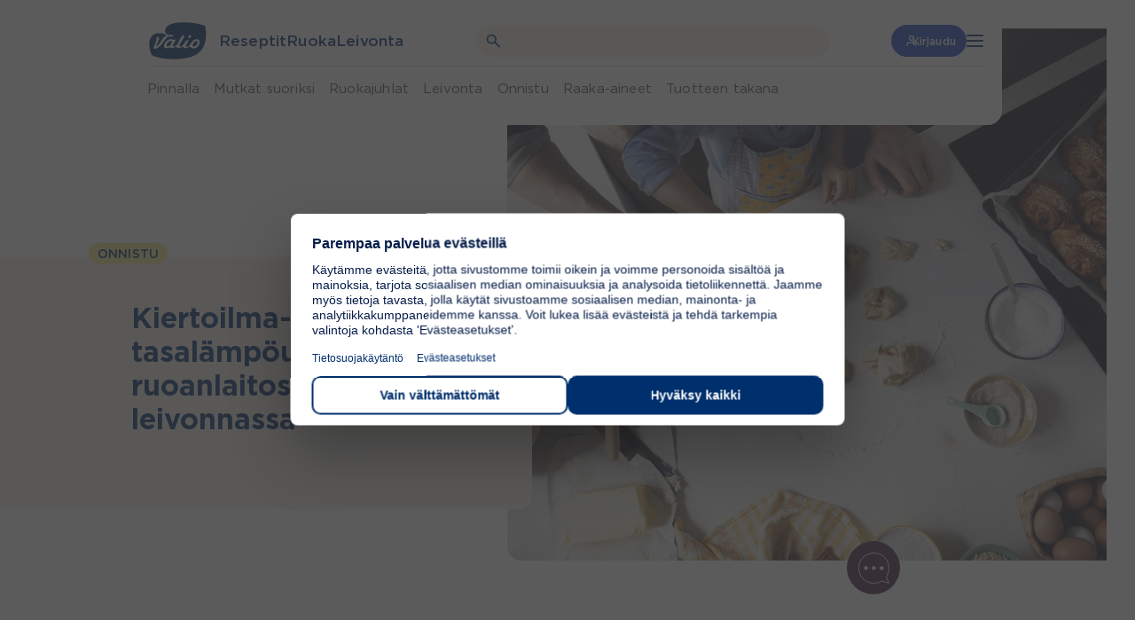

--- FILE ---
content_type: text/css
request_url: https://www.valio.fi/wp-content/plugins/valio-most-popular-posts-reloaded/build/style-index.css?ver=6.8.3
body_size: 374
content:
.vl-block-most-popular-posts-reloaded{position:relative}.vl-block-most-popular-posts-reloaded__wrapper{box-sizing:border-box;display:flex;height:100%;position:relative;transition-property:transform;width:100%;z-index:1}.vl-block-most-popular-posts-reloaded__header{margin-bottom:1rem}@media(min-width:782px){.vl-block-most-popular-posts-reloaded__header{margin-bottom:2rem}}.vl-block-most-popular-posts-reloaded__slider{overflow:visible;touch-action:pan-y}@media(min-width:1080px){.vl-block-most-popular-posts-reloaded__slider{overflow:clip}}.vl-block-most-popular-posts-reloaded__slider>.swiper-button-next,.vl-block-most-popular-posts-reloaded__slider>.swiper-button-prev{background-color:var(--valio-pure-white);cursor:pointer;display:none;height:24px;opacity:1;position:absolute;top:calc(50% - 24px);z-index:101}.vl-block-most-popular-posts-reloaded__slider>.swiper-button-next:before,.vl-block-most-popular-posts-reloaded__slider>.swiper-button-prev:before{background-color:#0000;border-radius:var(--radius-24);box-shadow:0 33px 9px 0 #3330,0 21px 9px 0 #33333303,0 12px 7px 0 #3333330d,0 5px 5px 0 #33333317,0 1px 3px 0 #3333331a;content:"";display:inline-block;height:100%;left:0;position:absolute;top:0;width:100%;z-index:-1}@media(min-width:1080px){.vl-block-most-popular-posts-reloaded__slider>.swiper-button-next,.vl-block-most-popular-posts-reloaded__slider>.swiper-button-prev{display:inline-block}}.vl-block-most-popular-posts-reloaded__slider>.swiper-button-next.swiper-button-disabled,.vl-block-most-popular-posts-reloaded__slider>.swiper-button-prev.swiper-button-disabled{height:0;opacity:0;visibility:hidden}.vl-block-most-popular-posts-reloaded__slider>.swiper-button-next{background-image:url("data:image/svg+xml;charset=utf-8,%3Csvg xmlns=%27http://www.w3.org/2000/svg%27 width=%2716%27 height=%2715%27 fill=%27none%27%3E%3Cpath fill=%27%23204DC6%27 d=%27m15.8 7.5-7.11 7.11-1.326-1.325 4.842-4.843H.2V6.556h12.007L7.364 1.713 8.689.388z%27/%3E%3C/svg%3E");background-position:50% 50%;background-repeat:no-repeat;background-size:.8889rem .9751rem;border-radius:var(--radius-24);height:2.5rem;right:-30px;width:2.5rem}@media screen and (max-width:600px){.vl-block-most-popular-posts-reloaded__slider>.swiper-button-next{display:none}}.vl-block-most-popular-posts-reloaded__slider>.swiper-button-prev{background-image:url("data:image/svg+xml;charset=utf-8,%3Csvg xmlns=%27http://www.w3.org/2000/svg%27 width=%2716%27 height=%2715%27 fill=%27none%27%3E%3Cpath fill=%27%23204DC6%27 d=%27m15.8 7.5-7.11 7.11-1.326-1.325 4.842-4.843H.2V6.556h12.007L7.364 1.713 8.689.388z%27/%3E%3C/svg%3E");background-position:50% 50%;background-repeat:no-repeat;background-size:.8889rem .9751rem;border-radius:var(--radius-24);height:2.5rem;left:-30px;transform:rotate(180deg);width:2.5rem}.vl-block-most-popular-posts-reloaded__slider>.swiper-button-prev:before{transform:rotate(180deg)}@media screen and (max-width:600px){.vl-block-most-popular-posts-reloaded__slider>.swiper-button-prev{display:none}}.vl-block-most-popular-posts-reloaded .swiper-slide{backface-visibility:hidden;flex-shrink:0;height:100%;position:relative;transform:translateZ(0);transition-property:opacity;width:100%}


--- FILE ---
content_type: text/css
request_url: https://www.valio.fi/wp-content/plugins/valio-resource-highlight-seasonal/build/blocks/seasonal-resource-highlight-items/style-index.css?ver=6.8.3
body_size: 531
content:
.block-root .vl-block-selected-seasonal-resource-highlights-grid{display:grid;gap:1.25rem;grid-template-columns:repeat(6,1fr)!important}.block-root .vl-block-selected-seasonal-resource-highlights-grid.seasonal>.vl-resource-highligt-card{grid-column:span 3;grid-row:span 2;min-height:17.625rem}@media screen and (max-width:37.5rem){.block-root .vl-block-selected-seasonal-resource-highlights-grid.seasonal>.vl-resource-highligt-card{grid-column-end:7;grid-column-start:1;min-height:18.875rem}}.block-root .vl-block-selected-seasonal-resource-highlights-grid.seasonal>.vl-resource-highligt-card:first-child{grid-column-end:4;grid-column-start:1;grid-row:span 4;max-height:37.75rem;min-height:37.75rem}@media screen and (max-width:48.875rem){.block-root .vl-block-selected-seasonal-resource-highlights-grid.seasonal>.vl-resource-highligt-card:first-child{grid-column-end:7;grid-column-start:1;min-height:18.875rem}}@media screen and (min-width:48.875rem){.block-root .vl-block-selected-seasonal-resource-highlights-grid.seasonal>.vl-resource-highligt-card:nth-child(2){grid-column-end:7;grid-column-start:4;grid-row:span 2;height:100%;max-height:18.875rem;min-height:17.625rem}}@media screen and (max-width:37.5rem){.block-root .vl-block-selected-seasonal-resource-highlights-grid.seasonal>.vl-resource-highligt-card:nth-child(2){grid-column-end:7;grid-column-start:1;min-height:18.875rem}}@media screen and (min-width:48.875rem){.block-root .vl-block-selected-seasonal-resource-highlights-grid.seasonal>.vl-resource-highligt-card:nth-child(3){grid-column-end:7;grid-column-start:4;grid-row:span 2;height:100%;max-height:18.875rem;min-height:17.625rem}}@media screen and (max-width:37.5rem){.block-root .vl-block-selected-seasonal-resource-highlights-grid.seasonal>.vl-resource-highligt-card:nth-child(3){grid-column-end:7;grid-column-start:1}}.block-root .vl-block-selected-seasonal-resource-highlights-grid.seasonal .vl-resource-highligt-card__link{justify-content:flex-end;min-height:unset}.block-root .vl-block-selected-seasonal-resource-highlights-grid.seasonal .vl-resource-highligt-card__link:active,.block-root .vl-block-selected-seasonal-resource-highlights-grid.seasonal .vl-resource-highligt-card__link:focus,.block-root .vl-block-selected-seasonal-resource-highlights-grid.seasonal .vl-resource-highligt-card__link:hover{filter:unset}.block-root .vl-block-selected-seasonal-resource-highlights-grid.seasonal .vl-resource-highligt-card__link:active .vl-resource-highligt-card__seasonal-link:after,.block-root .vl-block-selected-seasonal-resource-highlights-grid.seasonal .vl-resource-highligt-card__link:focus .vl-resource-highligt-card__seasonal-link:after,.block-root .vl-block-selected-seasonal-resource-highlights-grid.seasonal .vl-resource-highligt-card__link:hover .vl-resource-highligt-card__seasonal-link:after{right:-10px}.block-root .vl-block-selected-seasonal-resource-highlights-grid.seasonal .vl-resource-highligt-card__title{font-size:1.875rem;line-height:1.875rem}.block-root .vl-block-selected-seasonal-resource-highlights-grid.seasonal .vl-resource-highligt-card__image{max-height:604px}.block-root .vl-block-selected-seasonal-resource-highlights-grid.seasonal .vl-resource-highligt-card__content{background:linear-gradient(1turn,#000,hsla(0,0%,85%,0));height:-moz-max-content;height:max-content;-webkit-hyphens:auto;hyphens:auto;margin:0;padding:6.25rem 1rem 1rem;position:relative}.block-root .vl-block-selected-seasonal-resource-highlights-grid.seasonal .vl-resource-highligt-card__content>*{color:var(--color-white);font-family:var(--font-family-sans);font-style:normal;font-weight:var(--font-weight-bold)}.block-root .vl-block-selected-seasonal-resource-highlights-grid.seasonal .vl-resource-highligt-card__seasonal-link{color:var(--color-white);font-family:var(--font-family-sans);font-size:.8125rem;font-style:normal;font-weight:var(--font-weight-bold);line-height:1rem;position:relative;text-transform:uppercase}.block-root .vl-block-selected-seasonal-resource-highlights-grid.seasonal .vl-resource-highligt-card__seasonal-link:after{background-image:url("data:image/svg+xml;charset=utf-8,%3Csvg width=%275%27 height=%278%27 fill=%27none%27 xmlns=%27http://www.w3.org/2000/svg%27%3E%3Cpath d=%27M1 1.5 3.5 4 1 6.5%27 stroke=%27%23fff%27 stroke-width=%271.6%27 stroke-linecap=%27round%27 stroke-linejoin=%27round%27/%3E%3C/svg%3E");content:"";display:inline-block;height:8px;position:relative;right:-5px;transition:.3s ease-in-out;width:5px}.block-root .vl-block-selected-seasonal-resource-highlights-grid.has-grid-layout{display:flex;flex-wrap:wrap;gap:1.25rem;justify-content:center;margin-top:1.875rem}@media(min-width:960px){.block-root .vl-block-selected-seasonal-resource-highlights-grid.has-grid-layout{margin-top:4.0625rem}}.block-root .vl-block-selected-seasonal-resource-highlights-grid.has-grid-layout>.vl-resource-highligt-card{flex:0 1 100%;grid-column:unset!important;grid-row:unset!important;height:100%;max-height:15rem!important;min-height:15rem!important}@media(min-width:782px){.block-root .vl-block-selected-seasonal-resource-highlights-grid.has-grid-layout>.vl-resource-highligt-card{flex:0 1 48%;max-height:19.6875rem!important;min-height:19.6875rem!important}}@media(min-width:960px){.block-root .vl-block-selected-seasonal-resource-highlights-grid.has-grid-layout>.vl-resource-highligt-card{flex:0 1 17.5rem}}


--- FILE ---
content_type: text/css
request_url: https://www.valio.fi/wp-content/plugins/valio-sliders/build/blocks/valio-resource-highlight-slider/style-index.css?ver=0.5.0
body_size: 1826
content:
/*!******************************************************************************************************************************************************************************************************************************************************************************!*\
  !*** css ./node_modules/css-loader/dist/cjs.js??ruleSet[1].rules[3].use[1]!./node_modules/postcss-loader/dist/cjs.js??ruleSet[1].rules[3].use[2]!./node_modules/sass-loader/dist/cjs.js??ruleSet[1].rules[3].use[3]!./src/blocks/valio-resource-highlight-slider/style.scss ***!
  \******************************************************************************************************************************************************************************************************************************************************************************/
/**
 * The following styles get applied both on the front of your site
 * and in the editor.
 *
 * Replace them with your own styles or remove the file completely.
 */
/**
 * Breakpoints & Media Queries
 */
/**
*  Converts a hex value into the rgb equivalent.
*
* @param {string} hex - the hexadecimal value to convert
* @return {string} comma separated rgb values
*/
/**
 * Breakpoint mixins
 */
/**
 * Long content fade mixin
 *
 * Creates a fading overlay to signify that the content is longer
 * than the space allows.
 */
/**
 * Focus styles.
 */
/**
 * Applies editor left position to the selector passed as argument
 */
/**
 * Styles that are reused verbatim in a few places
 */
/**
 * Allows users to opt-out of animations via OS-level preferences.
 */
/**
 * Reset default styles for JavaScript UI based pages.
 * This is a WP-admin agnostic reset
 */
/**
 * Reset the WP Admin page styles for Gutenberg-like pages.
 */
/**
 * Legacy device reference:
 * xs   phone
 * sm   tablet-portrait
 * md   tablet-landscape
 * lg   laptop
 * xl   desktop
 * 2xl  large-desktop
 */
/**
 * Takes either a straight css value or a media breakpoint
 * map and assigns those to the properties.
 *
 * Examples:
 * @include mq-prop(margin-left, (xs: 3rem, lg: 10rem));
 * @include mq-prop((padding-top, padding-bottom), 5rem);
 */
/**
 * Downward, "max-width" based mixins.
 */
/**
 * Surgical mixins targeting only specific breakpoints.
 */
/**
 * Timo's Lovechild, a.k.a. "The Breakpoint CSS Property Mixin"
 *
 * Takes either a straight css value or a media breakpoint
 * map and assigns those to the properties.
 *
 * Examples:
 * @include break-prop(margin-left, ("mobile": 1.875rem, "xlarge": 6.25rem));
 * @include break-prop((padding-top, padding-bottom), 3.125rem);
 */
/**
 * This is a dirty, but relatively working IE 11
 * support for grid layouts. Use with caution though
 * and don't expect 1:1 results.
 */
/**
 * Remove animations if this media query is used in element
 * In the future we could remove animation.scss file from webpack and create it as a standalone, then call it like this:
 * <link rel="stylesheet" href="animations.css" media="(prefers-reduced-motion: no-preference)">
 * Then it will never be downloaded if user has the setting on
 */
/**
 * Breakpoints & Media Queries
 */
/**
*  Converts a hex value into the rgb equivalent.
*
* @param {string} hex - the hexadecimal value to convert
* @return {string} comma separated rgb values
*/
/**
 * Long content fade mixin
 *
 * Creates a fading overlay to signify that the content is longer
 * than the space allows.
 */
/**
 * Breakpoint mixins
 */
/**
 * Focus styles.
 */
/**
 * Applies editor left position to the selector passed as argument
 */
/**
 * Styles that are reused verbatim in a few places
 */
/**
 * Allows users to opt-out of animations via OS-level preferences.
 */
/**
 * Reset default styles for JavaScript UI based pages.
 * This is a WP-admin agnostic reset
 */
/**
 * Reset the WP Admin page styles for Gutenberg-like pages.
 */
.block-root .vl-block-resource-highlight-slider,
.block-editor-block-list__layout.is-root-container .vl-block-resource-highlight-slider {
  position: relative;
}
.block-root .vl-block-resource-highlight-slider__slider,
.block-editor-block-list__layout.is-root-container .vl-block-resource-highlight-slider__slider {
  width: 100%;
  position: relative;
  height: auto;
  touch-action: pan-y;
  overflow: hidden;
}
.block-root .vl-block-resource-highlight-slider__wrapper,
.block-editor-block-list__layout.is-root-container .vl-block-resource-highlight-slider__wrapper {
  position: relative;
  height: 100%;
  z-index: 1;
  display: inline-flex;
  transition: all 0.25s cubic-bezier(0.19, 1, 0.22, 1);
  box-sizing: border-box;
  align-items: stretch;
}
.block-root .vl-block-resource-highlight-slider__pagination,
.block-editor-block-list__layout.is-root-container .vl-block-resource-highlight-slider__pagination {
  position: absolute;
  top: 0;
  left: calc(-1 * var(--spacing-sm));
  right: calc(-1 * var(--spacing-sm));
  bottom: 0;
  display: flex;
  align-items: center;
  justify-content: space-between;
}
.block-root .vl-block-resource-highlight-slider__pagination .vl-block-resource-highlight-slider__next,
.block-root .vl-block-resource-highlight-slider__pagination .vl-block-resource-highlight-slider__prev,
.block-editor-block-list__layout.is-root-container .vl-block-resource-highlight-slider__pagination .vl-block-resource-highlight-slider__next,
.block-editor-block-list__layout.is-root-container .vl-block-resource-highlight-slider__pagination .vl-block-resource-highlight-slider__prev {
  position: relative;
  display: flex;
  align-items: center;
  justify-content: center;
  height: 1.625rem;
  width: 1.625rem;
  background-color: transparent;
  border: none;
  color: var(--color-primary);
  z-index: 1000;
  cursor: pointer;
  transition: all 0.25s cubic-bezier(0.19, 1, 0.22, 1);
}
.block-root .vl-block-resource-highlight-slider__pagination .vl-block-resource-highlight-slider__next svg,
.block-root .vl-block-resource-highlight-slider__pagination .vl-block-resource-highlight-slider__prev svg,
.block-editor-block-list__layout.is-root-container .vl-block-resource-highlight-slider__pagination .vl-block-resource-highlight-slider__next svg,
.block-editor-block-list__layout.is-root-container .vl-block-resource-highlight-slider__pagination .vl-block-resource-highlight-slider__prev svg {
  position: absolute;
  top: 0;
  left: 0;
  right: 0;
  bottom: 0;
  height: 100%;
  width: 100%;
}
.block-root .vl-block-resource-highlight-slider__pagination .swiper-button-disabled,
.block-editor-block-list__layout.is-root-container .vl-block-resource-highlight-slider__pagination .swiper-button-disabled {
  cursor: not-allowed;
  opacity: 0;
  visibility: hidden;
}
.block-root .vl-block-resource-highlight-slider .swiper-slide,
.block-editor-block-list__layout.is-root-container .vl-block-resource-highlight-slider .swiper-slide {
  transform: translateZ(0);
  backface-visibility: hidden;
  position: relative;
  transition: all 0.25s cubic-bezier(0.19, 1, 0.22, 1);
  opacity: 1;
  pointer-events: none;
}
.block-root .vl-block-resource-highlight-slider .swiper-slide.swiper-slide-visible,
.block-editor-block-list__layout.is-root-container .vl-block-resource-highlight-slider .swiper-slide.swiper-slide-visible {
  pointer-events: all;
}
.block-root .vl-block-resource-highlight-slider .swiper-slide.swiper-slide-visible .vl-resource-highlight-slider-card__title,
.block-editor-block-list__layout.is-root-container .vl-block-resource-highlight-slider .swiper-slide.swiper-slide-visible .vl-resource-highlight-slider-card__title {
  animation-fill-mode: both;
  animation-duration: 1s;
  animation-timing-function: cubic-bezier(0.19, 1, 0.22, 1);
  animation-name: fadeInUpMediaText;
}
@media (prefers-reduced-motion: reduce) {
  .block-root .vl-block-resource-highlight-slider .swiper-slide.swiper-slide-visible .vl-resource-highlight-slider-card__title,
  .block-editor-block-list__layout.is-root-container .vl-block-resource-highlight-slider .swiper-slide.swiper-slide-visible .vl-resource-highlight-slider-card__title {
    transition-duration: 0s;
    transition-delay: 0s;
    animation-duration: 1ms;
    animation-delay: 0s;
  }
}
.block-root .vl-block-resource-highlight-slider .swiper-slide.swiper-slide-visible .vl-resource-highlight-slider-card__footer,
.block-editor-block-list__layout.is-root-container .vl-block-resource-highlight-slider .swiper-slide.swiper-slide-visible .vl-resource-highlight-slider-card__footer {
  animation-fill-mode: both;
  animation-duration: 1s;
  animation-timing-function: cubic-bezier(0.19, 1, 0.22, 1);
  animation-name: fadeInUpMediaText;
  animation-delay: 0.15s;
}
@media (prefers-reduced-motion: reduce) {
  .block-root .vl-block-resource-highlight-slider .swiper-slide.swiper-slide-visible .vl-resource-highlight-slider-card__footer,
  .block-editor-block-list__layout.is-root-container .vl-block-resource-highlight-slider .swiper-slide.swiper-slide-visible .vl-resource-highlight-slider-card__footer {
    transition-duration: 0s;
    transition-delay: 0s;
    animation-duration: 1ms;
    animation-delay: 0s;
  }
}
.block-root .vl-block-resource-highlight-slider .swiper-slide:not(.swiper-slide-visible),
.block-editor-block-list__layout.is-root-container .vl-block-resource-highlight-slider .swiper-slide:not(.swiper-slide-visible) {
  opacity: 0 !important;
}
@media (max-width: 1079px) {
  .block-root .vl-block-resource-highlight-slider__slider,
  .block-editor-block-list__layout.is-root-container .vl-block-resource-highlight-slider__slider {
    overflow: visible;
  }
  .block-root .vl-block-resource-highlight-slider__pagination,
  .block-editor-block-list__layout.is-root-container .vl-block-resource-highlight-slider__pagination {
    display: none;
  }
}
@media (max-width: 1279px) {
  .block-root .vl-block-resource-highlight-slider__pagination,
  .block-editor-block-list__layout.is-root-container .vl-block-resource-highlight-slider__pagination {
    left: -2rem;
    right: -2rem;
  }
}
@keyframes fadeInUpMediaText {
  0% {
    opacity: 0;
    transform: translate3d(0, 15px, 0);
  }
  100% {
    opacity: 1;
    transform: none;
  }
}

.wp-block-group:has(.vl-block-resource-highlight-slider) {
  padding-top: var(--spacing-sm) !important;
  padding-bottom: var(--spacing-sm) !important;
}
@keyframes fade-in-fwd {
  0% {
    transform: translateZ(-80px);
    opacity: 0;
  }
  100% {
    transform: translateZ(0);
    opacity: 1;
  }
}
.block-root .wp-block-valio-styleguide-section .vl-block-resource-highlight-slider,
.block-editor-block-list__layout.is-root-container .wp-block-valio-styleguide-section .vl-block-resource-highlight-slider {
  margin-left: auto !important;
  margin-right: auto !important;
  margin-top: 1.5rem !important;
  margin-bottom: 1.5rem !important;
}
@media (min-width: 782px) {
  .block-root .wp-block-valio-styleguide-section .vl-block-resource-highlight-slider,
  .block-editor-block-list__layout.is-root-container .wp-block-valio-styleguide-section .vl-block-resource-highlight-slider {
    margin-top: 3rem !important;
    margin-bottom: 3rem !important;
  }
}

/*# sourceMappingURL=style-index.css.map*/

--- FILE ---
content_type: application/javascript; charset=utf-8
request_url: https://www.valio.fi/wp-content/plugins/valio-articles-highlight-grid/build/blocks/valio-articles-highlight/view.js?ver=0aac554b7c810fda650a
body_size: 5
content:
/******/ (() => { // webpackBootstrap
var __webpack_exports__ = {};
/*!*****************************************************!*\
  !*** ./src/blocks/valio-articles-highlight/view.js ***!
  \*****************************************************/
(function () {
  let isInitialized = false;
  let elsInitialized = false;
  const els = Array.from(document.querySelectorAll(".vl-block-articles-highlight"));
  const foundEl = els.length > 0;
  document.addEventListener("DOMContentLoaded", () => {
    if (!isInitialized) {
      isInitialized = true;
      if (foundEl) {
        init();
      }
    }
  });
  function initializeEls() {
    els.map(item => {
      // let's add tracking type for the block
      item.classList.add("js-track-list-item");
    });
    elsInitialized = true;
  }
  function init() {
    initializeEls();
  }
})();
/******/ })()
;
//# sourceMappingURL=view.js.map

--- FILE ---
content_type: application/javascript; charset=utf-8
request_url: https://www.valio.fi/wp-content/plugins/valio-tip/build/blocks/tip-themed-box/view.js?ver=15d955ae1a35f8966ad5
body_size: -144
content:
!function(){let e=!1,l=!1;const t=Array.from(document.querySelectorAll(".vl-tip-themed-box")),n=t;document.addEventListener("DOMContentLoaded",(()=>{e||(e=!0,n&&(t.map((e=>{const l=e.parentElement.parentElement,t=l.className.split(" ").map((e=>e.indexOf("has")>-1?e:null)).filter(Boolean),n=l.className.split(" ").map((e=>e.indexOf("has")>-1?e:null)).filter((e=>"has-text-color"!==e?e:null)).filter(Boolean),o=t.some((e=>e.indexOf("has-text-color")>-1)),s=n.length>1;let a,c;s?(a=n[0],c=n[1]):(a=o?null:n[0],c=o?n[0]:null);const i=e.querySelector(".js-tip-img");a?(i&&i.classList.add(a),!s&&l.classList.remove(a)):i&&i.classList.add("no-icon-color")})),l=!0))}))}();

--- FILE ---
content_type: application/javascript; charset=utf-8
request_url: https://www.valio.fi/wp-content/plugins/valio-hero/build/view.js?ver=b225bfa6bde28fc0fa75
body_size: -152
content:
!function(){let e=!1;const t=Array.from(document.querySelectorAll(".wp-block-valio-hero .wp-block-media-text__content")),n=t.length>0;document.addEventListener("DOMContentLoaded",(()=>{e||(e=!0,n&&t.map(((e,t)=>{const n=e,o=document.createElement("div"),l=document.createElement("div"),a=document.querySelectorAll(".wp-block-media-text__contentfamily")[t],c=document.querySelectorAll(".js-article-collaboration")[t];o.classList.add("wp-block-media-text__wrapper"),l.classList.add("wp-block-valio-hero__infobox"),e.parentNode.insertBefore(o,e),o.appendChild(e),n.insertAdjacentElement("beforebegin",l),c&&l.insertAdjacentElement("afterbegin",c),a&&l.insertAdjacentElement("afterbegin",a),a&&c||l.classList.add("rm-m")})))}))}();

--- FILE ---
content_type: image/svg+xml
request_url: https://cdn-wp.valio.fi/valio-fi/2022/09/icon-send-to-email.svg
body_size: 207
content:
<svg width="26" height="26" viewBox="0 0 26 26" fill="none" xmlns="http://www.w3.org/2000/svg">
<path fill-rule="evenodd" clip-rule="evenodd" d="M2 21V6.321L11.673 15.464C12.051 15.821 12.525 16 13 16C13.474 16 13.949 15.821 14.327 15.464L24 6.321L24.001 21H2ZM22.501 5L13.047 14.011L3.514 5H22.501ZM24 3H2C0.897 3 0 3.897 0 5V21C0 22.103 0.897 23 2 23H24C25.103 23 26 22.103 26 21V5C26 3.897 25.103 3 24 3Z" fill="#003479"/>
</svg>


--- FILE ---
content_type: image/svg+xml
request_url: https://cdn-wp.valio.fi/valio-fi/2022/11/placeholder-icon.svg
body_size: 607
content:
<svg width="80" height="80" viewBox="0 0 80 80" xmlns="http://www.w3.org/2000/svg">
    <g fill="" fillRule="evenodd">
        <path d="M40 20.18a.84.84 0 0 0 .84-.83v-2.51a.84.84 0 1 0-1.68 0v2.51c.005.46.38.83.84.83zM28.3 29.38h2.5a.84.84 0 1 0 0-1.67h-2.5a.84.84 0 1 0 0 1.67zM31.88 21.71a.83.83 0 0 0 1.19 0 .85.85 0 0 0 0-1.18l-1.78-1.77a.834.834 0 1 0-1.18 1.18l1.77 1.77zM49.2 28.55c0 .458.372.83.83.83h2.51a.84.84 0 1 0 0-1.67H50a.83.83 0 0 0-.8.84zM48.36 21.96a.81.81 0 0 0 .64-.25l1.77-1.77a.834.834 0 0 0-1.18-1.18l-1.77 1.77a.83.83 0 0 0 0 1.18.81.81 0 0 0 .54.25zM64 62.23c-.17-.16-4-3.87-12.13-5.74a10.69 10.69 0 0 0 .94-2h.57a3.35 3.35 0 0 0 0-6.69v1.68a1.67 1.67 0 0 1 0 3.34h-.16c.099-.551.152-1.11.16-1.67H51.7c0 5.53-5.25 10-11.7 10-6.45 0-11.7-4.5-11.7-10h-1.68c.008.56.061 1.119.16 1.67h-.16a1.67 1.67 0 0 1 0-3.34v-1.71a3.35 3.35 0 0 0 0 6.69h.57c.243.697.558 1.368.94 2C20 58.36 16.17 62.07 16 62.23l1.18 1.18s3.82-3.7 12.01-5.43A14 14 0 0 0 40 62.82a14 14 0 0 0 10.81-4.84c8.14 1.7 12 5.4 12 5.44L64 62.23z" />
        <path d="M40 53.63a2.52 2.52 0 0 0 2.51-2.51v-3.35h-1.67v3.35a.84.84 0 1 1-1.68 0v-3.35h-1.67v3.35A2.52 2.52 0 0 0 40 53.63z" />
        <circle cx="32.89" cy="48.19" r="1.25" />
        <path d="M40 43.59a1.67 1.67 0 0 0 1.67-1.67h-3.34c0 .922.748 1.67 1.67 1.67z" />
        <circle cx="47.11" cy="48.19" r="1.25" />
        <path d="M35.82 34.6v1.47a2.51 2.51 0 0 0 2.51 2.51h3.34a2.52 2.52 0 0 0 2.51-2.51V34.6a6.69 6.69 0 1 0-8.36 0zM40 24.37a5 5 0 0 1 2.87 9.13l-.36.25v2.32a.85.85 0 0 1-.84.84h-3.34a.85.85 0 0 1-.84-.84v-2.36l-.36-.25A5 5 0 0 1 40 24.37z" />
        <path d="M43.34 40.25a.84.84 0 0 0-.83-.84h-5a.84.84 0 1 0 0 1.68h5a.84.84 0 0 0 .83-.84zM47.52 54.46h-1.67c0 .26-.18 2.52-4.18 2.52v1.67c5.79-.01 5.85-4.15 5.85-4.19zM50.5 42.81a5.52 5.52 0 0 0-6 0l.93 1.39a3.85 3.85 0 0 1 4.09 0l.98-1.39zM35.45 44.57a5.54 5.54 0 0 0-6 0l.93 1.39a3.88 3.88 0 0 1 4.09 0l.98-1.39z" />
    </g>
</svg>

--- FILE ---
content_type: text/javascript; charset=utf-8
request_url: https://cdclogin.valio.fi/accounts.webSdkBootstrap?apiKey=4_jqr8F5tzf0h1KSWEnafF6A&pageURL=https%3A%2F%2Fwww.valio.fi%2F&sdk=js_latest&sdkBuild=18435&format=json
body_size: 459
content:
{
  "callId": "019be28ec0407814af824e3632338a8c",
  "errorCode": 0,
  "apiVersion": 2,
  "statusCode": 200,
  "statusReason": "OK",
  "time": "2026-01-21T21:56:04.813Z",
  "hasGmid": "ver4"
}

--- FILE ---
content_type: image/svg+xml
request_url: https://cdn-wp.valio.fi/valio-fi/2022/11/placeholder-icon.svg
body_size: 602
content:
<svg width="80" height="80" viewBox="0 0 80 80" xmlns="http://www.w3.org/2000/svg">
    <g fill="" fillRule="evenodd">
        <path d="M40 20.18a.84.84 0 0 0 .84-.83v-2.51a.84.84 0 1 0-1.68 0v2.51c.005.46.38.83.84.83zM28.3 29.38h2.5a.84.84 0 1 0 0-1.67h-2.5a.84.84 0 1 0 0 1.67zM31.88 21.71a.83.83 0 0 0 1.19 0 .85.85 0 0 0 0-1.18l-1.78-1.77a.834.834 0 1 0-1.18 1.18l1.77 1.77zM49.2 28.55c0 .458.372.83.83.83h2.51a.84.84 0 1 0 0-1.67H50a.83.83 0 0 0-.8.84zM48.36 21.96a.81.81 0 0 0 .64-.25l1.77-1.77a.834.834 0 0 0-1.18-1.18l-1.77 1.77a.83.83 0 0 0 0 1.18.81.81 0 0 0 .54.25zM64 62.23c-.17-.16-4-3.87-12.13-5.74a10.69 10.69 0 0 0 .94-2h.57a3.35 3.35 0 0 0 0-6.69v1.68a1.67 1.67 0 0 1 0 3.34h-.16c.099-.551.152-1.11.16-1.67H51.7c0 5.53-5.25 10-11.7 10-6.45 0-11.7-4.5-11.7-10h-1.68c.008.56.061 1.119.16 1.67h-.16a1.67 1.67 0 0 1 0-3.34v-1.71a3.35 3.35 0 0 0 0 6.69h.57c.243.697.558 1.368.94 2C20 58.36 16.17 62.07 16 62.23l1.18 1.18s3.82-3.7 12.01-5.43A14 14 0 0 0 40 62.82a14 14 0 0 0 10.81-4.84c8.14 1.7 12 5.4 12 5.44L64 62.23z" />
        <path d="M40 53.63a2.52 2.52 0 0 0 2.51-2.51v-3.35h-1.67v3.35a.84.84 0 1 1-1.68 0v-3.35h-1.67v3.35A2.52 2.52 0 0 0 40 53.63z" />
        <circle cx="32.89" cy="48.19" r="1.25" />
        <path d="M40 43.59a1.67 1.67 0 0 0 1.67-1.67h-3.34c0 .922.748 1.67 1.67 1.67z" />
        <circle cx="47.11" cy="48.19" r="1.25" />
        <path d="M35.82 34.6v1.47a2.51 2.51 0 0 0 2.51 2.51h3.34a2.52 2.52 0 0 0 2.51-2.51V34.6a6.69 6.69 0 1 0-8.36 0zM40 24.37a5 5 0 0 1 2.87 9.13l-.36.25v2.32a.85.85 0 0 1-.84.84h-3.34a.85.85 0 0 1-.84-.84v-2.36l-.36-.25A5 5 0 0 1 40 24.37z" />
        <path d="M43.34 40.25a.84.84 0 0 0-.83-.84h-5a.84.84 0 1 0 0 1.68h5a.84.84 0 0 0 .83-.84zM47.52 54.46h-1.67c0 .26-.18 2.52-4.18 2.52v1.67c5.79-.01 5.85-4.15 5.85-4.19zM50.5 42.81a5.52 5.52 0 0 0-6 0l.93 1.39a3.85 3.85 0 0 1 4.09 0l.98-1.39zM35.45 44.57a5.54 5.54 0 0 0-6 0l.93 1.39a3.88 3.88 0 0 1 4.09 0l.98-1.39z" />
    </g>
</svg>